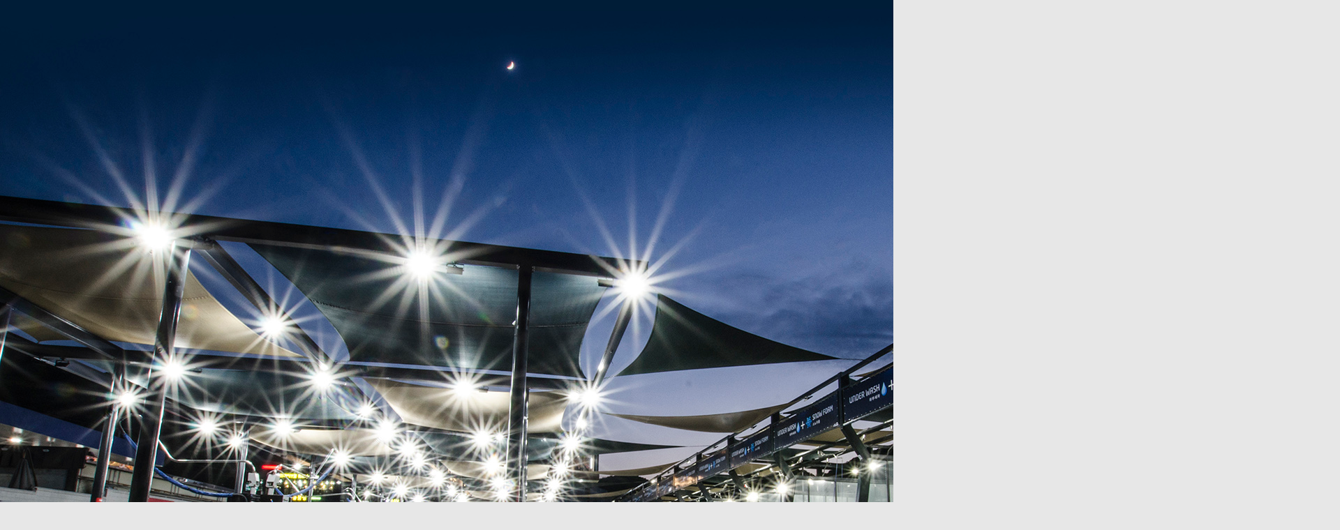

--- FILE ---
content_type: text/html; charset=utf-8
request_url: http://gck.co.kr/board/bbs/view_image.php?fn=http%3A%2F%2Fwww.gck.co.kr%2Fboard%2Fdata%2Feditor%2F2207%2F3d590fb2983c83793936a0015bd3f458_1656653124_8623.jpg
body_size: 1558
content:
<!doctype html>
<html>
<head>
<meta charset="utf-8">
<meta http-equiv="imagetoolbar" content="no">
<meta http-equiv="X-UA-Compatible" content="IE=Edge">
<meta name="description" content="이미지 크게보기 | 셀프 세차 창업 가이드 - 워시존">
<meta property="og:type" content="website"> 
<meta property="og:title" content="셀프세차장 창업,셀프세차장 창업 비용 - 워시존">
<meta property="og:description" content="셀프세차장 창업,셀프세차장 창업 비용 - 워시존">
<meta property="og:image" content="http://www.washzone.co.kr/favicon01/android-icon-192x192.png">
<meta property="og:url" content="http://www.washzone.co.kr">
<meta name="msapplication-TileColor" content="#ffffff">
<meta name="msapplication-TileImage" content="http://washzone.co.kr/favicon01/ms-icon-144x144.png">
<title>이미지 크게보기 | 셀프 세차 창업 가이드 - 워시존</title>
<link rel="stylesheet" href="http://gck.co.kr/board/css/default.css?ver=171222">
<!--[if lte IE 8]>
<script src="http://gck.co.kr/board/js/html5.js"></script>
<![endif]-->
<script>
// 자바스크립트에서 사용하는 전역변수 선언
var g5_url       = "http://gck.co.kr/board";
var g5_bbs_url   = "http://gck.co.kr/board/bbs";
var g5_is_member = "";
var g5_is_admin  = "";
var g5_is_mobile = "";
var g5_bo_table  = "";
var g5_sca       = "";
var g5_editor    = "";
var g5_cookie_domain = "";
</script>
<script src="http://gck.co.kr/board/js/jquery-1.8.3.min.js"></script>
<script src="http://gck.co.kr/board/js/jquery.menu.js?ver=171222"></script>
<script src="http://gck.co.kr/board/js/common.js?ver=171222"></script>
<script src="http://gck.co.kr/board/js/wrest.js?ver=171222"></script>
<script src="http://gck.co.kr/board/js/placeholders.min.js"></script>
<link rel="stylesheet" href="http://gck.co.kr/board/js/font-awesome/css/font-awesome.min.css">

</head>
<body>

<div><img src="http://gck.co.kr/board/data/editor/2207/3d590fb2983c83793936a0015bd3f458_1656653124_8623.jpg" alt="" width="1920" height="1272" class="draggable" style="position:relative;top:0;left:0;cursor:move;"></div>

<script>
var win_w = 1920;
var win_h = 1272 + 70;
var win_l = (screen.width - win_w) / 2;
var win_t = (screen.height - win_h) / 2;

if(win_w > screen.width) {
    win_l = 0;
    win_w = screen.width - 20;

    if(win_h > screen.height) {
        win_t = 0;
        win_h = screen.height - 40;
    }
}

if(win_h > screen.height) {
    win_t = 0;
    win_h = screen.height - 40;

    if(win_w > screen.width) {
        win_w = screen.width - 20;
        win_l = 0;
    }
}

window.moveTo(win_l, win_t);
window.resizeTo(win_w, win_h);

$(function() {
    var is_draggable = false;
    var x = y = 0;
    var pos_x = pos_y = 0;

    $(".draggable").mousemove(function(e) {
        if(is_draggable) {
            x = parseInt($(this).css("left")) - (pos_x - e.pageX);
            y = parseInt($(this).css("top")) - (pos_y - e.pageY);

            pos_x = e.pageX;
            pos_y = e.pageY;

            $(this).css({ "left" : x, "top" : y });
        }

        return false;
    });

    $(".draggable").mousedown(function(e) {
        pos_x = e.pageX;
        pos_y = e.pageY;
        is_draggable = true;
        return false;
    });

    $(".draggable").mouseup(function() {
        is_draggable = false;
        return false;
    });

    $(".draggable").dblclick(function() {
        window.close();
    });
});
</script>



<!-- ie6,7에서 사이드뷰가 게시판 목록에서 아래 사이드뷰에 가려지는 현상 수정 -->
<!--[if lte IE 7]>
<script>
$(function() {
    var $sv_use = $(".sv_use");
    var count = $sv_use.length;

    $sv_use.each(function() {
        $(this).css("z-index", count);
        $(this).css("position", "relative");
        count = count - 1;
    });
});
</script>
<![endif]-->
<span itemscope="" itemtype="http://schema.org/Organization">
<link itemprop="url" href="http://www.washzone.co.kr">
<a itemprop="sameAs" href="http://blog.naver.com/gck1001"></a>
</span>
</body>
</html>
